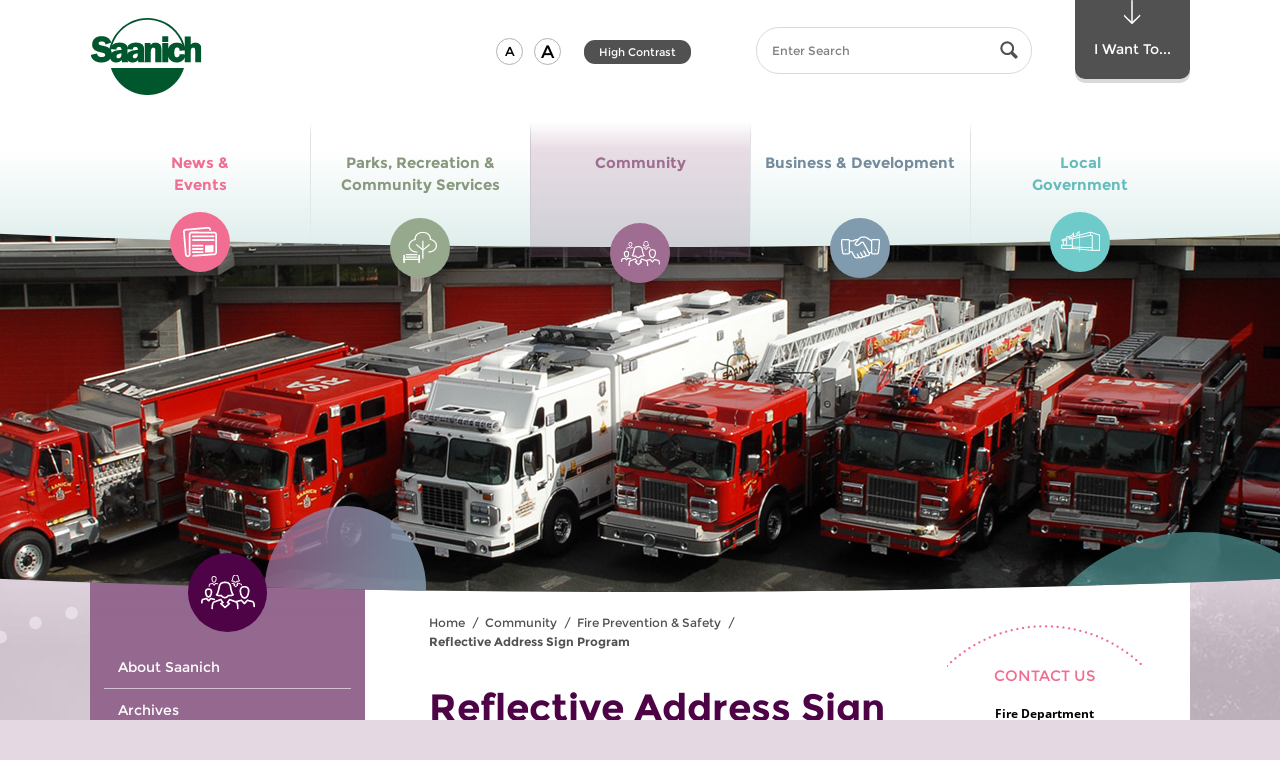

--- FILE ---
content_type: application/javascript
request_url: https://www.saanich.ca/js/modernizr.js?86
body_size: 2113
content:
/*!
 * modernizr v3.3.1
 * Build http://modernizr.com/download?-csscalc-svg-setclasses-dontmin-cssclassprefix:mz_
 *
 * Copyright (c)
 *  Faruk Ates
 *  Paul Irish
 *  Alex Sexton
 *  Ryan Seddon
 *  Patrick Kettner
 *  Stu Cox
 *  Richard Herrera

 * MIT License
 */
!function(e,n,s){function t(e,n){return typeof e===n}function a(){var e,n,s,a,o,i,c;for(var u in r)if(r.hasOwnProperty(u)){if(e=[],n=r[u],n.name&&(e.push(n.name.toLowerCase()),n.options&&n.options.aliases&&n.options.aliases.length))for(s=0;s<n.options.aliases.length;s++)e.push(n.options.aliases[s].toLowerCase());for(a=t(n.fn,"function")?n.fn():n.fn,o=0;o<e.length;o++)i=e[o],c=i.split("."),1===c.length?f[c[0]]=a:(!f[c[0]]||f[c[0]]instanceof Boolean||(f[c[0]]=new Boolean(f[c[0]])),f[c[0]][c[1]]=a),l.push((a?"":"no-")+c.join("-"))}}function o(e){var n=u.className,s=f._config.classPrefix||"";if(p&&(n=n.baseVal),f._config.enableJSClass){var t=new RegExp("(^|\\s)"+s+"no-js(\\s|$)");n=n.replace(t,"$1"+s+"js$2")}f._config.enableClasses&&(n+=" "+s+e.join(" "+s),p?u.className.baseVal=n:u.className=n)}function i(){return"function"!=typeof n.createElement?n.createElement(arguments[0]):p?n.createElementNS.call(n,"http://www.w3.org/2000/svg",arguments[0]):n.createElement.apply(n,arguments)}var l=[],r=[],c={_version:"3.3.1",_config:{classPrefix:"mz_",enableClasses:!0,enableJSClass:!0,usePrefixes:!0},_q:[],on:function(e,n){var s=this;setTimeout(function(){n(s[e])},0)},addTest:function(e,n,s){r.push({name:e,fn:n,options:s})},addAsyncTest:function(e){r.push({name:null,fn:e})}},f=function(){};f.prototype=c,f=new f,f.addTest("svg",!!n.createElementNS&&!!n.createElementNS("http://www.w3.org/2000/svg","svg").createSVGRect);var u=n.documentElement,p="svg"===u.nodeName.toLowerCase(),m=c._config.usePrefixes?" -webkit- -moz- -o- -ms- ".split(" "):["",""];c._prefixes=m,/*!
{
  "name": "CSS Calc",
  "property": "csscalc",
  "caniuse": "calc",
  "tags": ["css"],
  "builderAliases": ["css_calc"],
  "authors": ["@calvein"]
}
!*/
f.addTest("csscalc",function(){var e="width:",n="calc(10px);",s=i("a");return s.style.cssText=e+m.join(n+e),!!s.style.length}),a(),o(l),delete c.addTest,delete c.addAsyncTest;for(var g=0;g<f._q.length;g++)f._q[g]();e.Modernizr=f}(window,document);